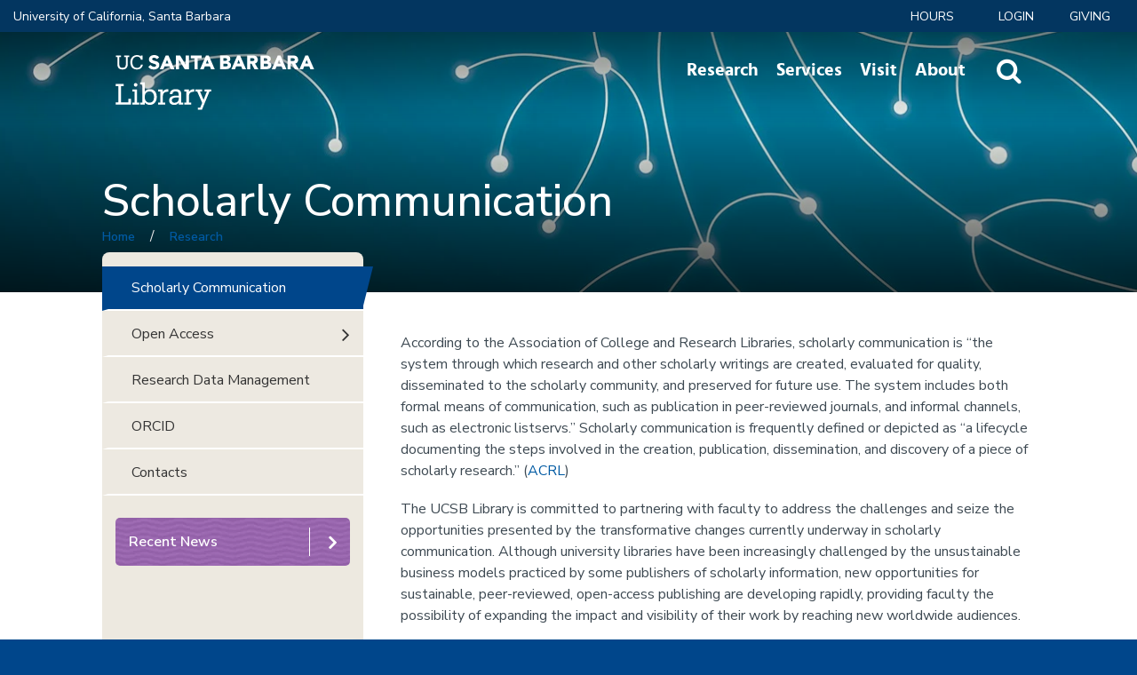

--- FILE ---
content_type: text/css
request_url: https://www.library.ucsb.edu/sites/default/files/advagg_css/css__IOYxUYffEgYlFQHXmK951EMX65p3QpPB40FM75yYVm4__JT5Dzs49mNzY2RcXOK_MH6BXVSqv7hwyogxOhhvIMz0__RdADzPRPOCdjuQ5t3WiEWu4q_r6oFSMi1EfqzG9BsYY.css
body_size: 1051
content:
@import url('https://webfonts.brand.ucsb.edu/webfont.min.css');a:link{color:#005aa3;}.content-wrapper a{background-color:rgb(255,255,255,0.6);color:#005aa3;}.content-wrapper a:hover,.content-wrapper a:focus{text-decoration:underline;}.footer-copy-right a,.field-email a,.views-summary a,.view-header a,.month-view a{background-color:transparent;}
/*})'"*/
.staff-directory-view .az-staff-directory .view-content .views-summary-unformatted a.active,.view-research-databases .attachment.attachment-before .az-database-list .view-content .views-summary-unformatted a.active{color:#114F6F !important;font-weight:bold;}.staff-directory-view .az-staff-directory .view-footer #block-menu-menu-staff-directory-menu ul.menu li a{color:#212121;}.view-research-databases a[href="/research/resources/databases/advanced"]{font-weight:bold;}.footer-newsletter{margin:10px;display:block;text-align:center;}.footer-newsletter a{color:#E4DFD8;height:fit-content;font-weight:bold;padding:2px;}.footer-newsletter a:hover{background-color:white;color:#033660;}
/*})'"*/
div.in-content-slideshow .slick-dots li{background:white;}div.in-content-slideshow .slick-dots li.slick-active button:before{color:#033660;opacity:1;}div.in-content-slideshow .slick-dots li button:before{color:#ede9e1;opacity:1;font-size:1.25rem;}div.in-content-slideshow .slick-dots{width:auto;left:auto;right:50%;margin:0 2px;z-index:6;}.media--loading::before{display:none;}div.in-content-slideshow:after{border-bottom:none;}.slick-list.draggable{background:white;}img.media__image.media__element{width:100% !important;}div.in-content-slideshow nav.slick__arrow{top:25%;}div.in-content-slideshow .slick-arrow{background:url('/sites/all/themes/custom/ucsblib_theme/images/right_arrow.png') no-repeat center bottom #033660;background-position:50%;right:5px;color:#005aa3;}div.in-content-slideshow .slick-arrow.slick-next:before{content:'';}div.in-content-slideshow .slick-arrow.slick-prev{background:url('/sites/all/themes/custom/ucsblib_theme/images/left_arrow_2.png') no-repeat center bottom #033660;background-position:50%;left:5px;color:#005aa3;}div.in-content-slideshow .slick-arrow.slick-prev:before{content:'';left:-2px;}div.in-content-slideshow .slick-arrow{border:3px solid #033660;-moz-border-radius:3px;-webkit-border-radius:3px;border-radius:3px;padding:0;}ul.slick-dots{display:none !important;width:100%;}div.in-content-slideshow .slick-dots li{margin:unset;}
/*})'"*/
.field-event-or-exhibition{margin-top:15px;}.field-body{margin-top:15px;}button#toggleAll,button#toggleBtmAll{font-size:11px !important;}
/*})'"*/
body{color:#3d4952;font-family:"Nunito Sans",sans-serif;font-weight:400;font-style:normal;font-size:16px;}h1{font-family:"Nunito Sans",sans-serif;font-weight:800;font-size:38px;letter-spacing:-0.1pt;}h2{font-family:"Nunito Sans",sans-serif;font-weight:800;font-size:27px;letter-spacing:-0.1pt;}h3{font-family:"Nunito Sans",sans-serif;font-weight:800;font-size:21px;}h4{font-family:"Nunito Sans",sans-serif;font-weight:800;font-size:16px;}h5{font-family:"Nunito Sans",sans-serif;font-weight:800;font-size:12px;}h6{font-family:"Nunito Sans",sans-serif;font-weight:600;font-size:12px;}p.location{margin-left:3.5rem;}.subject-librarians .view-content h3{font-family:"Nunito Sans",sans-serif;font-weight:600;}.footer-copy-right-block .contact-copyright{margin-left:unset;}.region.region-bottom{display:flex;flex-direction:row-reverse;justify-content:space-between;}div#block-bean-footer-social-links{margin-right:2rem;}.footer-newsletter{margin:unset;}.footer-newsletter{margin-left:.6rem;}@media (max-width:960px) {
 .region.region-bottom{display:flex;flex-wrap:wrap;flex-direction:row-reverse;justify-self:auto;}.block{flex:1 1 50%;}.field-body{flex-direction:row;}.footer-copy-right-block a.logo-link{bottom:unset;}.footer-copy-right{display:flex;flex-wrap:nowrap;flex-direction:column;justify-content:space-around;max-height:fit-content;}.footer-logo-block-mobile{margin-top:0;}.footer-copy-right-block .footer-logo{margin-bottom:10rem;}div#block-bean-footer-copyrights{padding-top:2rem;} 
}@media (min-width:960px) {
 .footer-copy-right-block .footer-logo{margin:0;} 
}
/*})'"*/
blockquote{color:#033660;margin:0 0 1rem;font-family:"Nunito Sans",sans-serif;font-weight:400;padding:0.714em 1.429em;line-height:1.3;border-left:0.357em solid #eee;letter-spacing:0.059em;font-size:17.5px;}blockquote p:last-child{color:black}blockquote:before{content:none !important}
/*})'"*/
